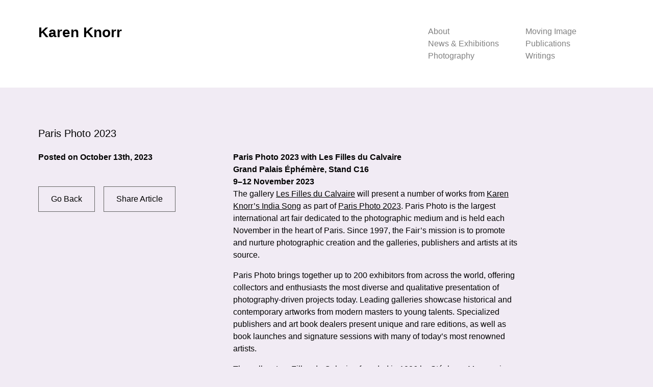

--- FILE ---
content_type: text/html; charset=UTF-8
request_url: https://karenknorr.com/paris-photo-2023/
body_size: 7775
content:
<!DOCTYPE html>
<html dir="ltr" lang="en-GB">
<head>
	<meta charset="UTF-8">
	<meta name="viewport" content="width=device-width, initial-scale=1">
	
	<link rel="profile" href="http://gmpg.org/xfn/11">
	<link rel="pingback" href="https://karenknorr.com/xmlrpc.php">

		<style>img:is([sizes="auto" i], [sizes^="auto," i]) { contain-intrinsic-size: 3000px 1500px }</style>
	
		<!-- All in One SEO 4.9.3 - aioseo.com -->
		<title>Paris Photo 2023 | Karen Knorr</title>
	<meta name="description" content="Paris Photo 2023 with Les Filles du Calvaire Grand Palais Éphémère, Stand C16 9–12 November 2023 The gallery Les Filles du Calvaire will present a number of works from Karen Knorr&#039;s India Song as part of Paris Photo 2023. Paris Photo is the largest international art fair dedicated to the photographic medium and is held each November in" />
	<meta name="robots" content="max-image-preview:large" />
	<meta name="author" content="Karen Knorr"/>
	<link rel="canonical" href="https://karenknorr.com/paris-photo-2023/" />
	<meta name="generator" content="All in One SEO (AIOSEO) 4.9.3" />
		<script type="application/ld+json" class="aioseo-schema">
			{"@context":"https:\/\/schema.org","@graph":[{"@type":"Article","@id":"https:\/\/karenknorr.com\/paris-photo-2023\/#article","name":"Paris Photo 2023 | Karen Knorr","headline":"Paris Photo 2023","author":{"@id":"https:\/\/karenknorr.com\/author\/karen1knorr\/#author"},"publisher":{"@id":"https:\/\/karenknorr.com\/#person"},"image":{"@type":"ImageObject","@id":"https:\/\/karenknorr.com\/paris-photo-2023\/#articleImage","url":"https:\/\/secure.gravatar.com\/avatar\/c1868f745a1c6f99cccbb432b5b07ebf?s=96&d=mm&r=g","width":96,"height":96,"caption":"Karen Knorr"},"datePublished":"2023-10-13T07:02:49+00:00","dateModified":"2023-10-13T07:02:49+00:00","inLanguage":"en-GB","mainEntityOfPage":{"@id":"https:\/\/karenknorr.com\/paris-photo-2023\/#webpage"},"isPartOf":{"@id":"https:\/\/karenknorr.com\/paris-photo-2023\/#webpage"},"articleSection":"Exhibitions, News"},{"@type":"BreadcrumbList","@id":"https:\/\/karenknorr.com\/paris-photo-2023\/#breadcrumblist","itemListElement":[{"@type":"ListItem","@id":"https:\/\/karenknorr.com#listItem","position":1,"name":"Home","item":"https:\/\/karenknorr.com","nextItem":{"@type":"ListItem","@id":"https:\/\/karenknorr.com\/category\/news\/#listItem","name":"News"}},{"@type":"ListItem","@id":"https:\/\/karenknorr.com\/category\/news\/#listItem","position":2,"name":"News","item":"https:\/\/karenknorr.com\/category\/news\/","nextItem":{"@type":"ListItem","@id":"https:\/\/karenknorr.com\/paris-photo-2023\/#listItem","name":"Paris Photo 2023"},"previousItem":{"@type":"ListItem","@id":"https:\/\/karenknorr.com#listItem","name":"Home"}},{"@type":"ListItem","@id":"https:\/\/karenknorr.com\/paris-photo-2023\/#listItem","position":3,"name":"Paris Photo 2023","previousItem":{"@type":"ListItem","@id":"https:\/\/karenknorr.com\/category\/news\/#listItem","name":"News"}}]},{"@type":"Person","@id":"https:\/\/karenknorr.com\/#person","name":"Karen Knorr","image":{"@type":"ImageObject","@id":"https:\/\/karenknorr.com\/paris-photo-2023\/#personImage","url":"https:\/\/secure.gravatar.com\/avatar\/c1868f745a1c6f99cccbb432b5b07ebf?s=96&d=mm&r=g","width":96,"height":96,"caption":"Karen Knorr"}},{"@type":"Person","@id":"https:\/\/karenknorr.com\/author\/karen1knorr\/#author","url":"https:\/\/karenknorr.com\/author\/karen1knorr\/","name":"Karen Knorr","image":{"@type":"ImageObject","@id":"https:\/\/karenknorr.com\/paris-photo-2023\/#authorImage","url":"https:\/\/secure.gravatar.com\/avatar\/c1868f745a1c6f99cccbb432b5b07ebf?s=96&d=mm&r=g","width":96,"height":96,"caption":"Karen Knorr"}},{"@type":"WebPage","@id":"https:\/\/karenknorr.com\/paris-photo-2023\/#webpage","url":"https:\/\/karenknorr.com\/paris-photo-2023\/","name":"Paris Photo 2023 | Karen Knorr","description":"Paris Photo 2023 with Les Filles du Calvaire Grand Palais \u00c9ph\u00e9m\u00e8re, Stand C16 9\u201312 November 2023 The gallery Les Filles du Calvaire will present a number of works from Karen Knorr's India Song as part of Paris Photo 2023. Paris Photo is the largest international art fair dedicated to the photographic medium and is held each November in","inLanguage":"en-GB","isPartOf":{"@id":"https:\/\/karenknorr.com\/#website"},"breadcrumb":{"@id":"https:\/\/karenknorr.com\/paris-photo-2023\/#breadcrumblist"},"author":{"@id":"https:\/\/karenknorr.com\/author\/karen1knorr\/#author"},"creator":{"@id":"https:\/\/karenknorr.com\/author\/karen1knorr\/#author"},"datePublished":"2023-10-13T07:02:49+00:00","dateModified":"2023-10-13T07:02:49+00:00"},{"@type":"WebSite","@id":"https:\/\/karenknorr.com\/#website","url":"https:\/\/karenknorr.com\/","name":"Karen Knorr","description":"Artist based in London","inLanguage":"en-GB","publisher":{"@id":"https:\/\/karenknorr.com\/#person"}}]}
		</script>
		<!-- All in One SEO -->

<link rel='dns-prefetch' href='//static.addtoany.com' />
<link rel="alternate" type="application/rss+xml" title="Karen Knorr &raquo; Feed" href="https://karenknorr.com/feed/" />
<link rel="alternate" type="application/rss+xml" title="Karen Knorr &raquo; Comments Feed" href="https://karenknorr.com/comments/feed/" />
<script type="text/javascript">
/* <![CDATA[ */
window._wpemojiSettings = {"baseUrl":"https:\/\/s.w.org\/images\/core\/emoji\/15.0.3\/72x72\/","ext":".png","svgUrl":"https:\/\/s.w.org\/images\/core\/emoji\/15.0.3\/svg\/","svgExt":".svg","source":{"concatemoji":"https:\/\/karenknorr.com\/wp-includes\/js\/wp-emoji-release.min.js?ver=af4fae2e6fab1bee1d38929a872d0959"}};
/*! This file is auto-generated */
!function(i,n){var o,s,e;function c(e){try{var t={supportTests:e,timestamp:(new Date).valueOf()};sessionStorage.setItem(o,JSON.stringify(t))}catch(e){}}function p(e,t,n){e.clearRect(0,0,e.canvas.width,e.canvas.height),e.fillText(t,0,0);var t=new Uint32Array(e.getImageData(0,0,e.canvas.width,e.canvas.height).data),r=(e.clearRect(0,0,e.canvas.width,e.canvas.height),e.fillText(n,0,0),new Uint32Array(e.getImageData(0,0,e.canvas.width,e.canvas.height).data));return t.every(function(e,t){return e===r[t]})}function u(e,t,n){switch(t){case"flag":return n(e,"\ud83c\udff3\ufe0f\u200d\u26a7\ufe0f","\ud83c\udff3\ufe0f\u200b\u26a7\ufe0f")?!1:!n(e,"\ud83c\uddfa\ud83c\uddf3","\ud83c\uddfa\u200b\ud83c\uddf3")&&!n(e,"\ud83c\udff4\udb40\udc67\udb40\udc62\udb40\udc65\udb40\udc6e\udb40\udc67\udb40\udc7f","\ud83c\udff4\u200b\udb40\udc67\u200b\udb40\udc62\u200b\udb40\udc65\u200b\udb40\udc6e\u200b\udb40\udc67\u200b\udb40\udc7f");case"emoji":return!n(e,"\ud83d\udc26\u200d\u2b1b","\ud83d\udc26\u200b\u2b1b")}return!1}function f(e,t,n){var r="undefined"!=typeof WorkerGlobalScope&&self instanceof WorkerGlobalScope?new OffscreenCanvas(300,150):i.createElement("canvas"),a=r.getContext("2d",{willReadFrequently:!0}),o=(a.textBaseline="top",a.font="600 32px Arial",{});return e.forEach(function(e){o[e]=t(a,e,n)}),o}function t(e){var t=i.createElement("script");t.src=e,t.defer=!0,i.head.appendChild(t)}"undefined"!=typeof Promise&&(o="wpEmojiSettingsSupports",s=["flag","emoji"],n.supports={everything:!0,everythingExceptFlag:!0},e=new Promise(function(e){i.addEventListener("DOMContentLoaded",e,{once:!0})}),new Promise(function(t){var n=function(){try{var e=JSON.parse(sessionStorage.getItem(o));if("object"==typeof e&&"number"==typeof e.timestamp&&(new Date).valueOf()<e.timestamp+604800&&"object"==typeof e.supportTests)return e.supportTests}catch(e){}return null}();if(!n){if("undefined"!=typeof Worker&&"undefined"!=typeof OffscreenCanvas&&"undefined"!=typeof URL&&URL.createObjectURL&&"undefined"!=typeof Blob)try{var e="postMessage("+f.toString()+"("+[JSON.stringify(s),u.toString(),p.toString()].join(",")+"));",r=new Blob([e],{type:"text/javascript"}),a=new Worker(URL.createObjectURL(r),{name:"wpTestEmojiSupports"});return void(a.onmessage=function(e){c(n=e.data),a.terminate(),t(n)})}catch(e){}c(n=f(s,u,p))}t(n)}).then(function(e){for(var t in e)n.supports[t]=e[t],n.supports.everything=n.supports.everything&&n.supports[t],"flag"!==t&&(n.supports.everythingExceptFlag=n.supports.everythingExceptFlag&&n.supports[t]);n.supports.everythingExceptFlag=n.supports.everythingExceptFlag&&!n.supports.flag,n.DOMReady=!1,n.readyCallback=function(){n.DOMReady=!0}}).then(function(){return e}).then(function(){var e;n.supports.everything||(n.readyCallback(),(e=n.source||{}).concatemoji?t(e.concatemoji):e.wpemoji&&e.twemoji&&(t(e.twemoji),t(e.wpemoji)))}))}((window,document),window._wpemojiSettings);
/* ]]> */
</script>

<style id='wp-emoji-styles-inline-css' type='text/css'>

	img.wp-smiley, img.emoji {
		display: inline !important;
		border: none !important;
		box-shadow: none !important;
		height: 1em !important;
		width: 1em !important;
		margin: 0 0.07em !important;
		vertical-align: -0.1em !important;
		background: none !important;
		padding: 0 !important;
	}
</style>
<link rel='stylesheet' id='wp-block-library-css' href='https://karenknorr.com/wp-includes/css/dist/block-library/style.min.css?ver=af4fae2e6fab1bee1d38929a872d0959' type='text/css' media='all' />
<link rel='stylesheet' id='aioseo/css/src/vue/standalone/blocks/table-of-contents/global.scss-css' href='https://karenknorr.com/wp-content/plugins/all-in-one-seo-pack/dist/Lite/assets/css/table-of-contents/global.e90f6d47.css?ver=4.9.3' type='text/css' media='all' />
<style id='classic-theme-styles-inline-css' type='text/css'>
/*! This file is auto-generated */
.wp-block-button__link{color:#fff;background-color:#32373c;border-radius:9999px;box-shadow:none;text-decoration:none;padding:calc(.667em + 2px) calc(1.333em + 2px);font-size:1.125em}.wp-block-file__button{background:#32373c;color:#fff;text-decoration:none}
</style>
<style id='global-styles-inline-css' type='text/css'>
:root{--wp--preset--aspect-ratio--square: 1;--wp--preset--aspect-ratio--4-3: 4/3;--wp--preset--aspect-ratio--3-4: 3/4;--wp--preset--aspect-ratio--3-2: 3/2;--wp--preset--aspect-ratio--2-3: 2/3;--wp--preset--aspect-ratio--16-9: 16/9;--wp--preset--aspect-ratio--9-16: 9/16;--wp--preset--color--black: #000000;--wp--preset--color--cyan-bluish-gray: #abb8c3;--wp--preset--color--white: #ffffff;--wp--preset--color--pale-pink: #f78da7;--wp--preset--color--vivid-red: #cf2e2e;--wp--preset--color--luminous-vivid-orange: #ff6900;--wp--preset--color--luminous-vivid-amber: #fcb900;--wp--preset--color--light-green-cyan: #7bdcb5;--wp--preset--color--vivid-green-cyan: #00d084;--wp--preset--color--pale-cyan-blue: #8ed1fc;--wp--preset--color--vivid-cyan-blue: #0693e3;--wp--preset--color--vivid-purple: #9b51e0;--wp--preset--gradient--vivid-cyan-blue-to-vivid-purple: linear-gradient(135deg,rgba(6,147,227,1) 0%,rgb(155,81,224) 100%);--wp--preset--gradient--light-green-cyan-to-vivid-green-cyan: linear-gradient(135deg,rgb(122,220,180) 0%,rgb(0,208,130) 100%);--wp--preset--gradient--luminous-vivid-amber-to-luminous-vivid-orange: linear-gradient(135deg,rgba(252,185,0,1) 0%,rgba(255,105,0,1) 100%);--wp--preset--gradient--luminous-vivid-orange-to-vivid-red: linear-gradient(135deg,rgba(255,105,0,1) 0%,rgb(207,46,46) 100%);--wp--preset--gradient--very-light-gray-to-cyan-bluish-gray: linear-gradient(135deg,rgb(238,238,238) 0%,rgb(169,184,195) 100%);--wp--preset--gradient--cool-to-warm-spectrum: linear-gradient(135deg,rgb(74,234,220) 0%,rgb(151,120,209) 20%,rgb(207,42,186) 40%,rgb(238,44,130) 60%,rgb(251,105,98) 80%,rgb(254,248,76) 100%);--wp--preset--gradient--blush-light-purple: linear-gradient(135deg,rgb(255,206,236) 0%,rgb(152,150,240) 100%);--wp--preset--gradient--blush-bordeaux: linear-gradient(135deg,rgb(254,205,165) 0%,rgb(254,45,45) 50%,rgb(107,0,62) 100%);--wp--preset--gradient--luminous-dusk: linear-gradient(135deg,rgb(255,203,112) 0%,rgb(199,81,192) 50%,rgb(65,88,208) 100%);--wp--preset--gradient--pale-ocean: linear-gradient(135deg,rgb(255,245,203) 0%,rgb(182,227,212) 50%,rgb(51,167,181) 100%);--wp--preset--gradient--electric-grass: linear-gradient(135deg,rgb(202,248,128) 0%,rgb(113,206,126) 100%);--wp--preset--gradient--midnight: linear-gradient(135deg,rgb(2,3,129) 0%,rgb(40,116,252) 100%);--wp--preset--font-size--small: 13px;--wp--preset--font-size--medium: 20px;--wp--preset--font-size--large: 36px;--wp--preset--font-size--x-large: 42px;--wp--preset--spacing--20: 0.44rem;--wp--preset--spacing--30: 0.67rem;--wp--preset--spacing--40: 1rem;--wp--preset--spacing--50: 1.5rem;--wp--preset--spacing--60: 2.25rem;--wp--preset--spacing--70: 3.38rem;--wp--preset--spacing--80: 5.06rem;--wp--preset--shadow--natural: 6px 6px 9px rgba(0, 0, 0, 0.2);--wp--preset--shadow--deep: 12px 12px 50px rgba(0, 0, 0, 0.4);--wp--preset--shadow--sharp: 6px 6px 0px rgba(0, 0, 0, 0.2);--wp--preset--shadow--outlined: 6px 6px 0px -3px rgba(255, 255, 255, 1), 6px 6px rgba(0, 0, 0, 1);--wp--preset--shadow--crisp: 6px 6px 0px rgba(0, 0, 0, 1);}:where(.is-layout-flex){gap: 0.5em;}:where(.is-layout-grid){gap: 0.5em;}body .is-layout-flex{display: flex;}.is-layout-flex{flex-wrap: wrap;align-items: center;}.is-layout-flex > :is(*, div){margin: 0;}body .is-layout-grid{display: grid;}.is-layout-grid > :is(*, div){margin: 0;}:where(.wp-block-columns.is-layout-flex){gap: 2em;}:where(.wp-block-columns.is-layout-grid){gap: 2em;}:where(.wp-block-post-template.is-layout-flex){gap: 1.25em;}:where(.wp-block-post-template.is-layout-grid){gap: 1.25em;}.has-black-color{color: var(--wp--preset--color--black) !important;}.has-cyan-bluish-gray-color{color: var(--wp--preset--color--cyan-bluish-gray) !important;}.has-white-color{color: var(--wp--preset--color--white) !important;}.has-pale-pink-color{color: var(--wp--preset--color--pale-pink) !important;}.has-vivid-red-color{color: var(--wp--preset--color--vivid-red) !important;}.has-luminous-vivid-orange-color{color: var(--wp--preset--color--luminous-vivid-orange) !important;}.has-luminous-vivid-amber-color{color: var(--wp--preset--color--luminous-vivid-amber) !important;}.has-light-green-cyan-color{color: var(--wp--preset--color--light-green-cyan) !important;}.has-vivid-green-cyan-color{color: var(--wp--preset--color--vivid-green-cyan) !important;}.has-pale-cyan-blue-color{color: var(--wp--preset--color--pale-cyan-blue) !important;}.has-vivid-cyan-blue-color{color: var(--wp--preset--color--vivid-cyan-blue) !important;}.has-vivid-purple-color{color: var(--wp--preset--color--vivid-purple) !important;}.has-black-background-color{background-color: var(--wp--preset--color--black) !important;}.has-cyan-bluish-gray-background-color{background-color: var(--wp--preset--color--cyan-bluish-gray) !important;}.has-white-background-color{background-color: var(--wp--preset--color--white) !important;}.has-pale-pink-background-color{background-color: var(--wp--preset--color--pale-pink) !important;}.has-vivid-red-background-color{background-color: var(--wp--preset--color--vivid-red) !important;}.has-luminous-vivid-orange-background-color{background-color: var(--wp--preset--color--luminous-vivid-orange) !important;}.has-luminous-vivid-amber-background-color{background-color: var(--wp--preset--color--luminous-vivid-amber) !important;}.has-light-green-cyan-background-color{background-color: var(--wp--preset--color--light-green-cyan) !important;}.has-vivid-green-cyan-background-color{background-color: var(--wp--preset--color--vivid-green-cyan) !important;}.has-pale-cyan-blue-background-color{background-color: var(--wp--preset--color--pale-cyan-blue) !important;}.has-vivid-cyan-blue-background-color{background-color: var(--wp--preset--color--vivid-cyan-blue) !important;}.has-vivid-purple-background-color{background-color: var(--wp--preset--color--vivid-purple) !important;}.has-black-border-color{border-color: var(--wp--preset--color--black) !important;}.has-cyan-bluish-gray-border-color{border-color: var(--wp--preset--color--cyan-bluish-gray) !important;}.has-white-border-color{border-color: var(--wp--preset--color--white) !important;}.has-pale-pink-border-color{border-color: var(--wp--preset--color--pale-pink) !important;}.has-vivid-red-border-color{border-color: var(--wp--preset--color--vivid-red) !important;}.has-luminous-vivid-orange-border-color{border-color: var(--wp--preset--color--luminous-vivid-orange) !important;}.has-luminous-vivid-amber-border-color{border-color: var(--wp--preset--color--luminous-vivid-amber) !important;}.has-light-green-cyan-border-color{border-color: var(--wp--preset--color--light-green-cyan) !important;}.has-vivid-green-cyan-border-color{border-color: var(--wp--preset--color--vivid-green-cyan) !important;}.has-pale-cyan-blue-border-color{border-color: var(--wp--preset--color--pale-cyan-blue) !important;}.has-vivid-cyan-blue-border-color{border-color: var(--wp--preset--color--vivid-cyan-blue) !important;}.has-vivid-purple-border-color{border-color: var(--wp--preset--color--vivid-purple) !important;}.has-vivid-cyan-blue-to-vivid-purple-gradient-background{background: var(--wp--preset--gradient--vivid-cyan-blue-to-vivid-purple) !important;}.has-light-green-cyan-to-vivid-green-cyan-gradient-background{background: var(--wp--preset--gradient--light-green-cyan-to-vivid-green-cyan) !important;}.has-luminous-vivid-amber-to-luminous-vivid-orange-gradient-background{background: var(--wp--preset--gradient--luminous-vivid-amber-to-luminous-vivid-orange) !important;}.has-luminous-vivid-orange-to-vivid-red-gradient-background{background: var(--wp--preset--gradient--luminous-vivid-orange-to-vivid-red) !important;}.has-very-light-gray-to-cyan-bluish-gray-gradient-background{background: var(--wp--preset--gradient--very-light-gray-to-cyan-bluish-gray) !important;}.has-cool-to-warm-spectrum-gradient-background{background: var(--wp--preset--gradient--cool-to-warm-spectrum) !important;}.has-blush-light-purple-gradient-background{background: var(--wp--preset--gradient--blush-light-purple) !important;}.has-blush-bordeaux-gradient-background{background: var(--wp--preset--gradient--blush-bordeaux) !important;}.has-luminous-dusk-gradient-background{background: var(--wp--preset--gradient--luminous-dusk) !important;}.has-pale-ocean-gradient-background{background: var(--wp--preset--gradient--pale-ocean) !important;}.has-electric-grass-gradient-background{background: var(--wp--preset--gradient--electric-grass) !important;}.has-midnight-gradient-background{background: var(--wp--preset--gradient--midnight) !important;}.has-small-font-size{font-size: var(--wp--preset--font-size--small) !important;}.has-medium-font-size{font-size: var(--wp--preset--font-size--medium) !important;}.has-large-font-size{font-size: var(--wp--preset--font-size--large) !important;}.has-x-large-font-size{font-size: var(--wp--preset--font-size--x-large) !important;}
:where(.wp-block-post-template.is-layout-flex){gap: 1.25em;}:where(.wp-block-post-template.is-layout-grid){gap: 1.25em;}
:where(.wp-block-columns.is-layout-flex){gap: 2em;}:where(.wp-block-columns.is-layout-grid){gap: 2em;}
:root :where(.wp-block-pullquote){font-size: 1.5em;line-height: 1.6;}
</style>
<link rel='stylesheet' id='sm-karen-knorr-new-style-css' href='https://karenknorr.com/wp-content/themes/sm-karen-knorr-new/assets/css/style.css?ver=af4fae2e6fab1bee1d38929a872d0959' type='text/css' media='all' />
<link rel='stylesheet' id='addtoany-css' href='https://karenknorr.com/wp-content/plugins/add-to-any/addtoany.min.css?ver=1.16' type='text/css' media='all' />
<script type="text/javascript" id="addtoany-core-js-before">
/* <![CDATA[ */
window.a2a_config=window.a2a_config||{};a2a_config.callbacks=[];a2a_config.overlays=[];a2a_config.templates={};a2a_localize = {
	Share: "Share",
	Save: "Save",
	Subscribe: "Subscribe",
	Email: "Email",
	Bookmark: "Bookmark",
	ShowAll: "Show All",
	ShowLess: "Show less",
	FindServices: "Find service(s)",
	FindAnyServiceToAddTo: "Instantly find any service to add to",
	PoweredBy: "Powered by",
	ShareViaEmail: "Share via email",
	SubscribeViaEmail: "Subscribe via email",
	BookmarkInYourBrowser: "Bookmark in your browser",
	BookmarkInstructions: "Press Ctrl+D or \u2318+D to bookmark this page",
	AddToYourFavorites: "Add to your favourites",
	SendFromWebOrProgram: "Send from any email address or email program",
	EmailProgram: "Email program",
	More: "More&#8230;",
	ThanksForSharing: "Thanks for sharing!",
	ThanksForFollowing: "Thanks for following!"
};

a2a_config.icon_color="transparent,#0a0a0a";
a2a_config.exclude_services = [ 'amazon_wish_list', 'hacker_news', 'telegram', 'reddit', 'pocket', 'mix', 'balatarin', 'bibsonomy', 'twiddla', 'viber','yummly', 'xing'];
/* ]]> */
</script>
<script type="text/javascript" defer src="https://static.addtoany.com/menu/page.js" id="addtoany-core-js"></script>
<script type="text/javascript" src="https://karenknorr.com/wp-includes/js/jquery/jquery.min.js?ver=3.7.1" id="jquery-core-js"></script>
<script type="text/javascript" src="https://karenknorr.com/wp-includes/js/jquery/jquery-migrate.min.js?ver=3.4.1" id="jquery-migrate-js"></script>
<script type="text/javascript" defer src="https://karenknorr.com/wp-content/plugins/add-to-any/addtoany.min.js?ver=1.1" id="addtoany-jquery-js"></script>
<link rel="https://api.w.org/" href="https://karenknorr.com/wp-json/" /><link rel="alternate" title="JSON" type="application/json" href="https://karenknorr.com/wp-json/wp/v2/posts/3951" /><link rel="EditURI" type="application/rsd+xml" title="RSD" href="https://karenknorr.com/xmlrpc.php?rsd" />

<link rel='shortlink' href='https://karenknorr.com/?p=3951' />
<link rel="alternate" title="oEmbed (JSON)" type="application/json+oembed" href="https://karenknorr.com/wp-json/oembed/1.0/embed?url=https%3A%2F%2Fkarenknorr.com%2Fparis-photo-2023%2F" />
<link rel="alternate" title="oEmbed (XML)" type="text/xml+oembed" href="https://karenknorr.com/wp-json/oembed/1.0/embed?url=https%3A%2F%2Fkarenknorr.com%2Fparis-photo-2023%2F&#038;format=xml" />
    <style type="text/css">
        body.home.custom-background {
            background-color: #ffffff; background-image: url('https://karenknorr.com/wp-content/uploads/2024/08/SCA004_Heras-Eyes-Oplontis-Villa-Torre-Annuziata-2024.jpg'); background-repeat: no-repeat; background-position: bottom center; background-attachment: fixed;        }
    </style>
</head>


	<body class="post-template-default single single-post postid-3951 single-format-standard custom-background group-blog">

<script type="text/javascript">
jQuery('.single-sm_writing').css("backgroundColor", localStorage.getItem('writColor'));
jQuery('.single-post').css("backgroundColor", localStorage.getItem('newsColor'));
</script>

	<a class="skip-link screen-reader-text" href="#main">Skip to content</a>

	<header id="masthead" class="site-header">

		<h1 class="site-title white"><a href="https://karenknorr.com/" rel="home">Karen Knorr</a></h1>
		
		<nav id="site-navigation" class="main-navigation">
			<button class="menu-toggle">Menu</button>
			<ul id="menu-top" class="menu"><li id="menu-item-17" class="menu-item menu-item-type-post_type menu-item-object-page menu-item-17"><a href="https://karenknorr.com/about/">About</a></li>
<li id="menu-item-32" class="menu-item menu-item-type-post_type menu-item-object-sm_video menu-item-32"><a href="https://karenknorr.com/video/moving-image/">Moving Image</a></li>
<li id="menu-item-19" class="menu-item menu-item-type-post_type menu-item-object-page current_page_parent menu-item-19"><a href="https://karenknorr.com/news-exhibitions/">News &#038; Exhibitions</a></li>
<li id="menu-item-124" class="menu-item menu-item-type-custom menu-item-object-custom menu-item-124"><a href="https://karenknorr.com/publications/">Publications</a></li>
<li id="menu-item-28" class="menu-item menu-item-type-custom menu-item-object-custom menu-item-28"><a href="https://karenknorr.com/photography/">Photography</a></li>
<li id="menu-item-125" class="menu-item menu-item-type-custom menu-item-object-custom menu-item-125"><a href="https://karenknorr.com/writings/">Writings</a></li>
</ul>		</nav>
	</header>

<main id="main" class="site-main">

			
<article id="post-3951" class="post-3951 post type-post status-publish format-standard hentry category-exhibitions category-news">
	<header class="entry-header">
		<h1 class="entry-title">Paris Photo 2023</h1>	</header>

	
			<div class="entry-meta">
			<span class="posted-on">Posted on <time class="entry-date published" datetime="2023-10-13T07:02:49+00:00">October 13th, 2023</time></span>
			<a class='back-tag btn' href=''>Go Back</a>			<div class="a2a_kit a2a_kit_size_32 addtoany_list" data-a2a-url="https://karenknorr.com/paris-photo-2023/" data-a2a-title="Paris Photo 2023"><a class="a2a_dd addtoany_no_icon addtoany_share_save addtoany_share" href="https://www.addtoany.com/share">Share Article</a></div>
		</div>
	
	<div class="entry-content">
		<h1 class="null"><span style="font-family: arial, helvetica neue, helvetica, sans-serif;"><strong><span style="color: #000000;">Paris Photo 2023 with Les Filles du Calvaire<br />
Grand Palais Éphémère, Stand C16<br />
9–12 November 2023</span></strong></span></h1>
<p>The gallery <a href="https://www.fillesducalvaire.com/en/la-galerie/" target="_blank" rel="noopener">Les Filles du Calvaire</a> will present a number of works from <a href="https://karenknorr.com/photography/india-song/" target="_blank" rel="noopener">Karen Knorr&#8217;s India Song</a> as part of <a href="https://www.parisphoto.com/en-gb.html" target="_blank" rel="noopener">Paris Photo 2023</a>. Paris Photo is the largest international art fair dedicated to the photographic medium and is held each November in the heart of Paris. Since 1997, the Fair’s mission is to promote and nurture photographic creation and the galleries, publishers and artists at its source.</p>
<p>Paris Photo brings together up to 200 exhibitors from across the world, offering collectors and enthusiasts the most diverse and qualitative presentation of photography-driven projects today. Leading galleries showcase historical and contemporary artworks from modern masters to young talents. Specialized publishers and art book dealers present unique and rare editions, as well as book launches and signature sessions with many of today’s most renowned artists.<span id="more-3951"></span></p>
<p>The gallery <a href="https://www.fillesducalvaire.com/en/la-galerie/" target="_blank" rel="noopener">Les Filles du Calvaire</a>, founded in 1996 by Stéphane Magnan in the Marais in Paris, is historically located at 17 rue des filles du calvaire. In 2023, the gallery opens a second space of 300m2 at 21 rue Chapon to develop its activities. The gallery is dedicated to contemporary creation. The artists it represents come from multiple horizons. The program is thus rich in dialogue between the commitments and practices of each one.</p>
<p>&nbsp;</p>
<p><strong>Next Week in Kristiansund, Norway: </strong><br />
<strong>26–29 October 2023</strong></p>
<div>
The solo exhibition <em>Karen Knorr: Transmigrations </em>at <a href="https://www.nordiclightfestival.no/" target="_blank" rel="noopener">Nordic Light Festival</a> in Kristiansund, Norway, <span style="color: #000000; font-family: arial, helvetica neue, helvetica, sans-serif;">will present a selection of Knorr&#8217;s recent and past work including <a href="https://karenknorr.com/photography/india-song/" target="_blank" rel="noopener">India Song</a>, <a href="https://karenknorr.com/photography/metamorphoses/" target="_blank" rel="noopener">Metamorphoses</a>, and <a href="https://karenknorr.com/photography/fables/" target="_blank" rel="noopener">Fables</a>. </span><span style="color: #000000; font-family: arial, helvetica neue, helvetica, sans-serif;"><a href="https://www.nordiclightfestival.no/fagprogram-2023" target="_blank" rel="noopener">Karen Knorr will present an artist talk</a>as part of the opening night celebrations at the Caroline Conference Center.</span></div>
	</div>

	<footer class="entry-footer">
		<a href="#" class="back-to-top">Back to Top</a>
			</footer>
</article>	
</main>


<footer id="colophon" class="site-footer">
			<div class="site-info">2014 &copy; Karen Knorr
			<form role="search" method="get" class="search-form" action="https://karenknorr.com/">
				<label>
					<span class="screen-reader-text">Search for:</span>
					<input type="search" class="search-field" placeholder="Search &hellip;" value="" name="s" />
				</label>
				<input type="submit" class="search-submit" value="Search" />
			</form>		</div>
	</footer>

<script type="text/javascript" src="https://karenknorr.com/wp-content/themes/sm-karen-knorr-new/assets/js/navigation.js?ver=20120206" id="sm-karen-knorr-new-navigation-js"></script>
<script type="text/javascript" src="https://karenknorr.com/wp-content/themes/sm-karen-knorr-new/assets/js/infinitescroll.min.js?ver=20140611" id="sm-karen-knorr-new-infinite-scroll-js"></script>
<script type="text/javascript" src="https://karenknorr.com/wp-content/themes/sm-karen-knorr-new/assets/js/kk-jquery.js?ver=20140611" id="sm-karen-knorr-new-kk-jquery-js"></script>
<script type="text/javascript" src="https://karenknorr.com/wp-content/themes/sm-karen-knorr-new/assets/js/retina.js?ver=20140616" id="sm-karen-knorr-new-retina_js-js"></script>

</body>

</html>

<!-- Page cached by LiteSpeed Cache 7.7 on 2026-01-16 06:18:40 -->